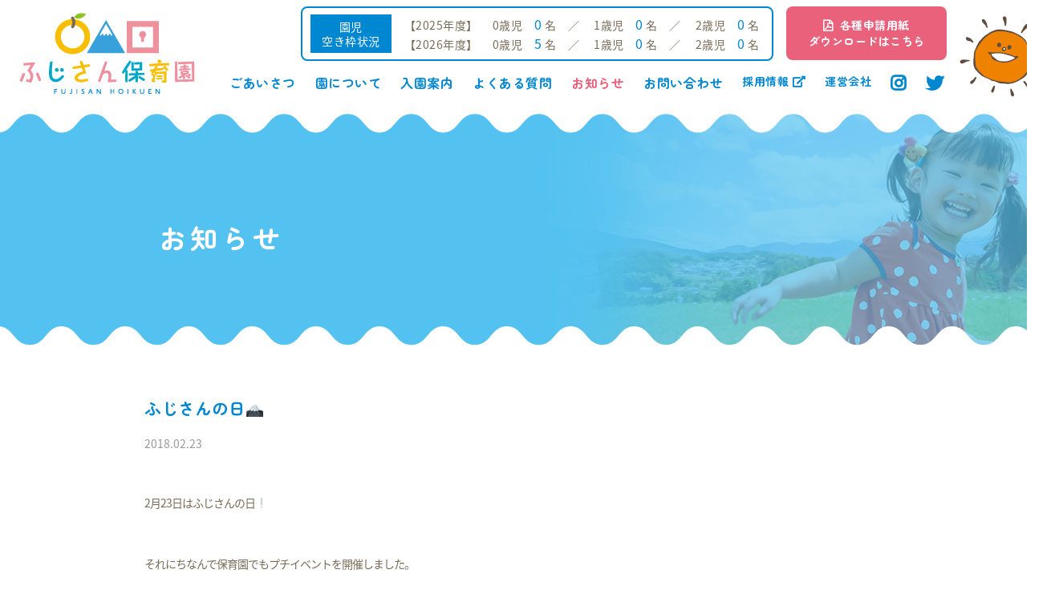

--- FILE ---
content_type: text/html; charset=UTF-8
request_url: https://www.fujisan-hoiku.com/news/%E3%81%B5%E3%81%98%E3%81%95%E3%82%93%E3%81%AE%E6%97%A5%F0%9F%97%BB/
body_size: 6242
content:
<!DOCTYPE html>
<html lang="ja">
<head>
	<meta charset="UTF-8">
    <meta content="width=1320" name="viewport">
    <meta content="IE=edge" http-equiv="X-UA-Compatible">
    
    <!-- ページタイトル --> 
    <title>ふじさんの日&#x1f5fb; | ふじさん保育園｜富士宮市の企業主導型保育園</title>
    
	<!--Webサイトの情報設定-->
    <meta content="保育園,託児所,富士宮市,富士市,企業主導型保育園,仕事" name="keywords">
	<meta content="富士宮市にある企業主導型保育園のふじさん保育園です。お仕事探しからお子さまの入園まで一貫してサポートいたします！" name="description">
    <meta content="ふじさん保育園" name="author">
    
    <!--Facebook OGP最適化-->
    <meta content="ふじさん保育園｜富士宮市の企業主導型保育園" property="og:title">
    <meta content="富士宮市にある企業主導型保育園のふじさん保育園です。お仕事探しからお子さまの入園まで一貫してサポートいたします！" property="og:description">
    <meta content="https://www.fujisan-hoiku.com" property="og:url">
    <meta content="https://www.fujisan-hoiku.com/wp/wp-content/themes/fujisanhoikuen/apple-touch-icon.png" property="og:image" >
    
    <!--アイコン設定-->
    <link href="https://www.fujisan-hoiku.com/wp/wp-content/themes/fujisanhoikuen/favicon.png" rel="icon" type="image/png">
  	<link href="https://www.fujisan-hoiku.com/wp/wp-content/themes/fujisanhoikuen/favicon.ico" rel="shortcut icon">
  	<link href="https://www.fujisan-hoiku.com/wp/wp-content/themes/fujisanhoikuen/apple-touch-icon.png" rel="apple-touch-icon">
           
    <!--スタイルシート設定-->
    <link href="https://www.fujisan-hoiku.com/wp/wp-content/themes/fujisanhoikuen/css/layout.css" rel="stylesheet">
    <link href="https://www.fujisan-hoiku.com/wp/wp-content/themes/fujisanhoikuen/css/style.css" rel="stylesheet">
    <link href="https://www.fujisan-hoiku.com/wp/wp-content/themes/fujisanhoikuen/css/lightbox.css" rel="stylesheet">
    <link href="https://www.fujisan-hoiku.com/wp/wp-content/themes/fujisanhoikuen/css/slick.css" rel="stylesheet">
    
    <!--Font Awesome-->
    <link href="https://use.fontawesome.com/releases/v5.10.2/css/all.css" rel="stylesheet">
	
    <!--IEバグ対策-->       
    <!--[if IE]> 
        <script src="http://html5shiv.googlecode.com/svn/trunk/html5.js"></script>        
        <![endif]-->
    <!--[if lt IE 9]> 
        <script src="http://css3-mediaqueries-js.googlecode.com/svn/trunk/css3-mediaqueries.js"></script> 
        <![endif]-->
    
    
    <!-- Global site tag (gtag.js) - Google Analytics -->
<script async src="https://www.googletagmanager.com/gtag/js?id=G-TNPB0LN6CH"></script>
<script>
  window.dataLayer = window.dataLayer || [];
  function gtag(){dataLayer.push(arguments);}
  gtag('js', new Date());

  gtag('config', 'G-TNPB0LN6CH');
</script>
    

    
	<!--Lightbox-->
	<script>
		lightbox.option({
　　　　		'wrapAround': true,
　　　　		'alwaysShowNavOnTouchDevices': true
		})
	</script>
	
	
    <link rel='dns-prefetch' href='//s.w.org' />
		<script type="text/javascript">
			window._wpemojiSettings = {"baseUrl":"https:\/\/s.w.org\/images\/core\/emoji\/11\/72x72\/","ext":".png","svgUrl":"https:\/\/s.w.org\/images\/core\/emoji\/11\/svg\/","svgExt":".svg","source":{"concatemoji":"https:\/\/www.fujisan-hoiku.com\/wp\/wp-includes\/js\/wp-emoji-release.min.js?ver=4.9.28"}};
			!function(e,a,t){var n,r,o,i=a.createElement("canvas"),p=i.getContext&&i.getContext("2d");function s(e,t){var a=String.fromCharCode;p.clearRect(0,0,i.width,i.height),p.fillText(a.apply(this,e),0,0);e=i.toDataURL();return p.clearRect(0,0,i.width,i.height),p.fillText(a.apply(this,t),0,0),e===i.toDataURL()}function c(e){var t=a.createElement("script");t.src=e,t.defer=t.type="text/javascript",a.getElementsByTagName("head")[0].appendChild(t)}for(o=Array("flag","emoji"),t.supports={everything:!0,everythingExceptFlag:!0},r=0;r<o.length;r++)t.supports[o[r]]=function(e){if(!p||!p.fillText)return!1;switch(p.textBaseline="top",p.font="600 32px Arial",e){case"flag":return s([55356,56826,55356,56819],[55356,56826,8203,55356,56819])?!1:!s([55356,57332,56128,56423,56128,56418,56128,56421,56128,56430,56128,56423,56128,56447],[55356,57332,8203,56128,56423,8203,56128,56418,8203,56128,56421,8203,56128,56430,8203,56128,56423,8203,56128,56447]);case"emoji":return!s([55358,56760,9792,65039],[55358,56760,8203,9792,65039])}return!1}(o[r]),t.supports.everything=t.supports.everything&&t.supports[o[r]],"flag"!==o[r]&&(t.supports.everythingExceptFlag=t.supports.everythingExceptFlag&&t.supports[o[r]]);t.supports.everythingExceptFlag=t.supports.everythingExceptFlag&&!t.supports.flag,t.DOMReady=!1,t.readyCallback=function(){t.DOMReady=!0},t.supports.everything||(n=function(){t.readyCallback()},a.addEventListener?(a.addEventListener("DOMContentLoaded",n,!1),e.addEventListener("load",n,!1)):(e.attachEvent("onload",n),a.attachEvent("onreadystatechange",function(){"complete"===a.readyState&&t.readyCallback()})),(n=t.source||{}).concatemoji?c(n.concatemoji):n.wpemoji&&n.twemoji&&(c(n.twemoji),c(n.wpemoji)))}(window,document,window._wpemojiSettings);
		</script>
		<style type="text/css">
img.wp-smiley,
img.emoji {
	display: inline !important;
	border: none !important;
	box-shadow: none !important;
	height: 1em !important;
	width: 1em !important;
	margin: 0 .07em !important;
	vertical-align: -0.1em !important;
	background: none !important;
	padding: 0 !important;
}
</style>
<link rel='stylesheet' id='sbi_styles-css'  href='https://www.fujisan-hoiku.com/wp/wp-content/plugins/instagram-feed/css/sbi-styles.min.css?ver=6.6.1' type='text/css' media='all' />
<link rel='stylesheet' id='wpfront-scroll-top-css'  href='https://www.fujisan-hoiku.com/wp/wp-content/plugins/wpfront-scroll-top/css/wpfront-scroll-top.min.css?ver=2.0.2' type='text/css' media='all' />
<script type='text/javascript' src='https://www.fujisan-hoiku.com/wp/wp-includes/js/jquery/jquery.js?ver=1.12.4'></script>
<script type='text/javascript' src='https://www.fujisan-hoiku.com/wp/wp-includes/js/jquery/jquery-migrate.min.js?ver=1.4.1'></script>
<link rel='https://api.w.org/' href='https://www.fujisan-hoiku.com/wp-json/' />
<link rel="EditURI" type="application/rsd+xml" title="RSD" href="https://www.fujisan-hoiku.com/wp/xmlrpc.php?rsd" />
<link rel="wlwmanifest" type="application/wlwmanifest+xml" href="https://www.fujisan-hoiku.com/wp/wp-includes/wlwmanifest.xml" /> 
<link rel='prev' title='ハッピーバレンタイン' href='https://www.fujisan-hoiku.com/news/%e3%83%90%e3%83%ac%e3%83%b3%e3%82%bf%e3%82%a4%e3%83%b3%e3%83%81%e3%83%a7%e3%82%b3%e4%bd%9c%e3%82%8a/' />
<link rel='next' title='ひなまつり&#x1f38e;' href='https://www.fujisan-hoiku.com/news/%e3%81%b2%e3%81%aa%e3%81%be%e3%81%a4%e3%82%8a%f0%9f%8e%8e/' />
<meta name="generator" content="WordPress 4.9.28" />
<link rel="canonical" href="https://www.fujisan-hoiku.com/news/%e3%81%b5%e3%81%98%e3%81%95%e3%82%93%e3%81%ae%e6%97%a5%f0%9f%97%bb/" />
<link rel='shortlink' href='https://www.fujisan-hoiku.com/?p=74' />
<link rel="alternate" type="application/json+oembed" href="https://www.fujisan-hoiku.com/wp-json/oembed/1.0/embed?url=https%3A%2F%2Fwww.fujisan-hoiku.com%2Fnews%2F%25e3%2581%25b5%25e3%2581%2598%25e3%2581%2595%25e3%2582%2593%25e3%2581%25ae%25e6%2597%25a5%25f0%259f%2597%25bb%2F" />
<link rel="alternate" type="text/xml+oembed" href="https://www.fujisan-hoiku.com/wp-json/oembed/1.0/embed?url=https%3A%2F%2Fwww.fujisan-hoiku.com%2Fnews%2F%25e3%2581%25b5%25e3%2581%2598%25e3%2581%2595%25e3%2582%2593%25e3%2581%25ae%25e6%2597%25a5%25f0%259f%2597%25bb%2F&#038;format=xml" />
		<style type="text/css">.recentcomments a{display:inline !important;padding:0 !important;margin:0 !important;}</style>
		  
	
</head>
<body itemschope="itemscope" itemtype="http://schema.org/WebPage">
<!-- BEGIN[GLOBAL HEADER] -->
<header id="global_header" class="global_header clearfix" role="banner" itemscope="itemscope" itemtype="http://schema.org/WPHeader">
	
	<h1><a href="index.html">ふじさん保育園</a></h1>
	<!-- BEGIN[GLOBAL NAV] -->
	<nav id="global_nav" class="global_nav" role="navigation" itemscope="itemscope" itemtype="http://scheme.org/SiteNavigationElement">
		<div class="clearfix">
            <div class="empty">
                <div class="left">
                    <p class="empty_midashi">園児<br>空き枠状況</p>
                </div>
                <div class="left">
                    <p>【2025年度】　
                        0歳児　<span>0</span> 名　／　
                        1歳児　<span>0</span> 名　／　
                        2歳児　<span>0</span> 名</p>

                    <p>【2026年度】　
                        0歳児　<span>5</span> 名　／　
                        1歳児　<span>0</span> 名　／　
                        2歳児　<span>0</span> 名</p>
                </div>
            </div>

            <div class="btn_top_pdf">
                <a href="https://www.fujisan-hoiku.com/pdf_dl/">各種申請用紙<br>ダウンロードはこちら</a>
            </div>
		</div>
        
		<ul class="clearfix">
			<li><a class="" href="https://www.fujisan-hoiku.com/greeting/">ごあいさつ</a></li>
			<li><a class="" href="https://www.fujisan-hoiku.com/about/">園について</a></li>
			<li><a class="" href="https://www.fujisan-hoiku.com/guide/">入園案内</a></li>
			<li><a class="" href="https://www.fujisan-hoiku.com/question/">よくある質問</a></li>
			<li><a class="active" href="https://www.fujisan-hoiku.com/news/">お知らせ</a></li>
			<li><a class="" href="https://www.fujisan-hoiku.com/contact/">お問い合わせ</a></li>
			<li class="small"><a href="https://job-gear.net/fujisanhoiku/" target="_blank">採用情報 <i class="fas fa-external-link-alt"></i></a></li>
			<li class="small"><a href="https://www.fujisan-hoiku.com/about/#operating">運営会社</a></li>
            <li class="sns_icon"><a href="https://www.instagram.com/fujisan_hoikuen/" target="_blank"><i class="fab fa-instagram"></i></a></li>
            <li class="sns_icon"><a href="https://twitter.com/fujisan_hoiku" target="_blank"><i class="fab fa-twitter"></i></a></li>
			<!--<li><a href="https://www.facebook.com/1504275389622029/" target="_blank"><span class="fb"><img src="https://www.fujisan-hoiku.com/wp/wp-content/themes/fujisanhoikuen/images/common/btn_fb.png" alt="公式Facebook"></span></a></li>-->
			<li><span class="sun"><img src="https://www.fujisan-hoiku.com/wp/wp-content/themes/fujisanhoikuen/images/common/img_sun.png" alt=""></span></li>
		</ul>
	</nav>
	<!-- END[GLOBAL NAV] -->
</header>
<!-- END[GLOBAL HEADER] -->	
	
<section class="content_mainimg">
			<h1>お知らせ</h1>
		<img src="https://www.fujisan-hoiku.com/wp/wp-content/themes/fujisanhoikuen/images/news/news_mainimg.png" alt="お知らせ">
	</section>	
	

<!--++++++++++++++++++++++++++++++++++++

 Contents start from here 
 
++++++++++++++++++++++++++++++++++++++-->


<main id="main_content" class="main_content" role="main" itemprop="mainContentOfPage" itemscope="itemscope" itemtype="http://schema.org/Blog">
	<section class="news_box clearfix">
		<div class="inner">
			  
			<h2 class="h2_news">ふじさんの日&#x1f5fb;</h2>
			<h3><time datetime="2018-02-23">2018.02.23</time></h3>
			<p>
				<p>2月23日はふじさんの日&#x2755;</p>
<p>それにちなんで保育園でもプチイベントを開催しました。</p>
<p>みんなが大好きな手遊びをして、「富士の山」を歌ったあとは、</p>
<p><img class="alignnone size-medium wp-image-75" src="https://www.fujisan-hoiku.com/wp/wp-content/uploads/2018/02/IMG_1954-400x267.jpg" alt="" width="400" height="267" srcset="https://www.fujisan-hoiku.com/wp/wp-content/uploads/2018/02/IMG_1954-400x267.jpg 400w, https://www.fujisan-hoiku.com/wp/wp-content/uploads/2018/02/IMG_1954-768x512.jpg 768w, https://www.fujisan-hoiku.com/wp/wp-content/uploads/2018/02/IMG_1954-960x640.jpg 960w, https://www.fujisan-hoiku.com/wp/wp-content/uploads/2018/02/IMG_1954-600x400.jpg 600w" sizes="(max-width: 400px) 100vw, 400px" /><img class="alignnone size-medium wp-image-76" src="https://www.fujisan-hoiku.com/wp/wp-content/uploads/2018/02/IMG_1975-400x267.jpg" alt="" width="400" height="267" srcset="https://www.fujisan-hoiku.com/wp/wp-content/uploads/2018/02/IMG_1975-400x267.jpg 400w, https://www.fujisan-hoiku.com/wp/wp-content/uploads/2018/02/IMG_1975-768x512.jpg 768w, https://www.fujisan-hoiku.com/wp/wp-content/uploads/2018/02/IMG_1975-960x640.jpg 960w, https://www.fujisan-hoiku.com/wp/wp-content/uploads/2018/02/IMG_1975-600x400.jpg 600w" sizes="(max-width: 400px) 100vw, 400px" /></p>
<p>ふじさん保育園のパンフレットに記載されている物語を先生お手製の紙芝居&#x1f440;</p>
<p>とーっても楽しかったね&#x1f3b6;</p>
<p><img class="alignnone size-medium wp-image-78" src="https://www.fujisan-hoiku.com/wp/wp-content/uploads/2018/02/IMG_1986-400x267.jpg" alt="" width="400" height="267" srcset="https://www.fujisan-hoiku.com/wp/wp-content/uploads/2018/02/IMG_1986-400x267.jpg 400w, https://www.fujisan-hoiku.com/wp/wp-content/uploads/2018/02/IMG_1986-768x512.jpg 768w, https://www.fujisan-hoiku.com/wp/wp-content/uploads/2018/02/IMG_1986-960x640.jpg 960w, https://www.fujisan-hoiku.com/wp/wp-content/uploads/2018/02/IMG_1986-600x400.jpg 600w" sizes="(max-width: 400px) 100vw, 400px" /></p>
<p>最後はみんなが頑張ってペタペタして作ったふじさん保育園の旗と記念撮影。</p>
<p>自分の手がどれか分かるかな&#x2753;</p>
<p><img class="alignnone size-medium wp-image-77" src="https://www.fujisan-hoiku.com/wp/wp-content/uploads/2018/02/IMG_2049-400x267.jpg" alt="" width="400" height="267" srcset="https://www.fujisan-hoiku.com/wp/wp-content/uploads/2018/02/IMG_2049-400x267.jpg 400w, https://www.fujisan-hoiku.com/wp/wp-content/uploads/2018/02/IMG_2049-768x512.jpg 768w, https://www.fujisan-hoiku.com/wp/wp-content/uploads/2018/02/IMG_2049-960x640.jpg 960w, https://www.fujisan-hoiku.com/wp/wp-content/uploads/2018/02/IMG_2049-600x400.jpg 600w" sizes="(max-width: 400px) 100vw, 400px" /></p>
<p>素敵な素敵な思い出になりました&#x1f5fb;</p>
<p>&nbsp;</p>
			</p>
						<a href="https://www.fujisan-hoiku.com/news/"><i class="fa fa-undo" aria-hidden="true"></i> お知らせ一覧へ戻る</a>
		</div>
	</section>
</main>



<!-- BEGIN[GLOBAL FOOTER] -->
<footer id="global_footer" class="global_footer" role="contentinfo">
	<div class="footer_inner">
		<p class="footer_logo"><a href="https://www.fujisan-hoiku.com/">ふじさん保育園</a></p>
		<div class="footer_link">企業主導型保育園　ふじさん保育園　〒418-0051  静岡県富士宮市淀師1117-6
			<ul class="footer_btn clearfix">
				<li><a href="tel:0544223215"><img src="https://www.fujisan-hoiku.com/wp/wp-content/themes/fujisanhoikuen/images/common/img_tel.png" alt="0544-22-3215"></a></li>
				<li><img src="https://www.fujisan-hoiku.com/wp/wp-content/themes/fujisanhoikuen/images/common/img_fax.png" alt="0544-22-3776"></li>
			</ul>
		</div>
		
		<div class="clearfix sitemap_box">               
			<div class="clearfix left">
				<dl class="sitemap">
					<dt>
						<a href="https://www.fujisan-hoiku.com/greeting/">ごあいさつ</a>
					</dt>
					<dd><a href="https://www.fujisan-hoiku.com/greeting/">園長あいさつ</a></dd>
					<dd><a href="https://www.fujisan-hoiku.com/greeting/#idea">保育理念</a></dd>
					<dd><a href="https://www.fujisan-hoiku.com/greeting/#day_care">ふじさん保育園の保育</a></dd>
					<dd><a href="https://www.fujisan-hoiku.com/greeting/#secret">〇△□の秘密</a></dd>
				</dl>     
				<dl class="sitemap">
					<dt>
						<a href="https://www.fujisan-hoiku.com/about/">園について</a>
					</dt>
					<dd><a href="https://www.fujisan-hoiku.com/about/">園の概要</a></dd>
					<dd><a href="https://www.fujisan-hoiku.com/about/#access">保育園へのアクセス</a></dd>
					<dd><a href="https://www.fujisan-hoiku.com/about/#inside_the_garden">園内のご紹介</a></dd>
				</dl>
				<dl class="sitemap">
					<dt>
						<a href="https://www.fujisan-hoiku.com/guide/">入園案内</a>
					</dt>
					<dd><a href="https://www.fujisan-hoiku.com/guide/">基本情報</a></dd>
					<dd><a href="https://www.fujisan-hoiku.com/guide/#price_s">利用料金</a></dd>
					<dd><a href="https://www.fujisan-hoiku.com/guide/#dairy_schedule">1日の流れ</a></dd>
				</dl>
				<dl class="sitemap">
					<dt>
						<a href="https://www.fujisan-hoiku.com/question/">よくある質問</a>
					</dt>
					<dd><a href="https://www.fujisan-hoiku.com/question/">企業主導型保育とは</a></dd>
				</dl>
			</div>
			<ul class="sitemap_list">
				<li><a href="https://www.fujisan-hoiku.com/news/">お知らせ</a></li>
				<li><a href="https://www.fujisan-hoiku.com/contact/">お問い合わせ</a></li>
                <li><a href="https://www.instagram.com/fujisan_hoikuen/" target="_blank">公式Instagram</a></li>
                <li><a href="https://twitter.com/fujisan_hoiku" target="_blank">公式Twitter</a></li>
            </ul>
        </div>
		
        <p class="btn_pdf"><a href="https://www.fujisan-hoiku.com/pdf_dl/">各種申請用紙ダウンロードはこちら</a></p>
        
		<div class="company_border">
			<div class="company_box">
				<p class="company_logo"><a href="http://www.s-a-jinzai.net/" target="_blank">株式会社S&amp;A</a></p>
				<p class="company_text"><a href="http://www.s-a-jinzai.net/" target="_blank">ライフスタイルが変わってもベストパートナーであり続けたい。 株式会社S&amp;A <i class="fas fa-external-link-alt"></i></a><br>
				<span>〒418-0006 静岡県富士宮市外神9-6 TEL.0544-58-8860 / FAX.0544-58-8861</span></p>
			</div>
		</div>
	</div>
	<p class="copyright"><i class="fa fa-copyright" aria-hidden="true"></i> 2017 FUJISAN HOIKUEN.</p>
</footer>
<!-- END[GLOBAL FOOTER] -->

<!-- BEGIN[JAVASCRIPT] -->
<script src="https://www.fujisan-hoiku.com/wp/wp-content/themes/fujisanhoikuen/js/rem.min.js"></script>
<script src="https://www.fujisan-hoiku.com/wp/wp-content/themes/fujisanhoikuen/js/jquery.smoothScroll.js"></script>
<script src="https://www.fujisan-hoiku.com/wp/wp-content/themes/fujisanhoikuen/js/jquery.matchHeight-min.js"></script>
<script src="https://www.fujisan-hoiku.com/wp/wp-content/themes/fujisanhoikuen/js/lightbox.js"></script>
<script src="https://www.fujisan-hoiku.com/wp/wp-content/themes/fujisanhoikuen/js/slick.min.js"></script>
<script>
	jQuery(function($) {
  		$('.slider').slick({
    		autoplay: true,
			arrows: false,
			fade:true,
			speed:4000,
			autoplaySpeed:2000,
  		});
	});
</script>
<script>
	//要素の高さを自動揃え
	jQuery(function($) {
		$('.matchheight').matchHeight();
	});	
</script>
<!-- END[JAVASCRIPT] -->




    <div id="wpfront-scroll-top-container">
        <img src="https://www.fujisan-hoiku.com/wp/wp-content/uploads/2017/12/btn_pagetop.png" alt="PAGE TOP" />    </div>
    <script type="text/javascript">function wpfront_scroll_top_init() {if(typeof wpfront_scroll_top == "function" && typeof jQuery !== "undefined") {wpfront_scroll_top({"scroll_offset":100,"button_width":68,"button_height":60,"button_opacity":0.8,"button_fade_duration":200,"scroll_duration":400,"location":1,"marginX":10,"marginY":50,"hide_iframe":false,"auto_hide":"on","auto_hide_after":2,"button_action":"top","button_action_element_selector":"","button_action_container_selector":"html, body","button_action_element_offset":0});} else {setTimeout(wpfront_scroll_top_init, 100);}}wpfront_scroll_top_init();</script><!-- Instagram Feed JS -->
<script type="text/javascript">
var sbiajaxurl = "https://www.fujisan-hoiku.com/wp/wp-admin/admin-ajax.php";
</script>
<script type='text/javascript' src='https://www.fujisan-hoiku.com/wp/wp-content/plugins/wpfront-scroll-top/js/wpfront-scroll-top.min.js?ver=2.0.2'></script>
<script type='text/javascript' src='https://www.fujisan-hoiku.com/wp/wp-includes/js/wp-embed.min.js?ver=4.9.28'></script>
</body>
</html>


--- FILE ---
content_type: text/css
request_url: https://www.fujisan-hoiku.com/wp/wp-content/themes/fujisanhoikuen/css/style.css
body_size: 6987
content:
@charset "UTF-8";
/*
*
* Copyright (c) 2016, AD Line Inc. All rights reserved.
* Data : 2016.04.20
*
*/
/* Googleフォント　Noto Sans,Robot,Open Sans */
@import url(https://fonts.googleapis.com/earlyaccess/notosansjapanese.css);
@import url(https://fonts.googleapis.com/css?family=Roboto:400,100,100italic,300,300italic,400italic,500,500italic,700italic,700,900);
@import url(https://fonts.googleapis.com/css?family=Open+Sans:400,300,300italic,400italic,600,600italic,700,700italic,800);
@import url(https://fonts.googleapis.com/css2?family=Zen+Maru+Gothic:wght@500;700&display=swap);
/* アイコンフォント　Google Material,Font Awesome */
@import url(https://fonts.googleapis.com/icon?family=Material+Icons);
@import url(https://maxcdn.bootstrapcdn.com/font-awesome/4.7.0/css/font-awesome.min.css);
/*****************************************************

 SCSS用
 
*****************************************************/
/*****************************************************

 Common - Layout
 
*****************************************************/
html {
  font-size: 10px;
  overflow: auto;
}

body {
  position: relative;
  width: auto;
  height: auto;
  background: #FFF;
  z-index: 0;
  min-width: 1320px;
  color: #7A6A56;
  font-size: 1.4rem;
  font-family: 'Noto Sans Japanese',"游ゴシック", YuGothic, "ヒラギノ角ゴ Pro W3", "Hiragino Kaku Gothic Pro", "メイリオ", Meiryo, "ＭＳ Ｐゴシック", "MS PGothic", sans-serif;
  font-weight: normal;
  line-height: 1.65;
  letter-spacing: 0.5px;
  overflow: hidden;
}

.inner {
  width: 960px;
  margin: 0 auto;
  position: relative;
}

.main_content {
  position: relative;
  width: 100%;
  height: auto;
  padding: 0 0;
}

.content_mainimg_top {
  position: relative;
  width: 100%;
  height: auto;
  min-height: 590px;
  background: url(../images/home/main_img_top.png) center center/cover no-repeat;
}

.slide_mainimg_top {
  position: relative;
  max-width: 100%;
  margin: 0 auto;
  min-height: 590px;
}

.slide_box {
  width: 100vw;
}

.slide_img1 {
  position: relative;
  width: 100%;
  height: auto;
  min-height: 590px;
  background: url(../images/home/main_img_top1.png) center center/cover no-repeat;
}

.slide_img2 {
  position: relative;
  width: 100%;
  height: auto;
  min-height: 590px;
  background: url(../images/home/main_img_top2.png) center center/cover no-repeat;
}

.slide_img3 {
  position: relative;
  width: 100%;
  height: auto;
  min-height: 590px;
  background: url(../images/home/main_img_top3.png) center center/cover no-repeat;
}

.slide_img4 {
  position: relative;
  width: 100%;
  height: auto;
  min-height: 590px;
  background: url(../images/home/main_img_top4.png) center center/cover no-repeat;
}

.book {
  position: absolute;
  top: 240px;
  right: -170px;
  cursor: pointer;
  z-index: 100;
}

.content_mainimg {
  position: relative;
  width: 100%;
  height: 317px;
}
.content_mainimg h1 {
  position: absolute;
  color: #fff;
  top: 150px;
  left: 15%;
  z-index: 1;
  font-size: 3.4rem;
  font-family: "Zen Maru Gothic", serif;
  font-weight: 700;
  letter-spacing: 0.5rem;
}
.content_mainimg img {
  position: absolute;
  right: 0;
  bottom: 0;
}

/*****************************************************

 Common - Parts
 
*****************************************************/
/*　リンク
----------------------------------------------------*/
a {
  color: #0087D1;
  text-decoration: none;
  -webkit-transition: 0.3s;
  -moz-transition: 0.3s;
  -ms-transition: 0.3s;
  -o-transition: 0.3s;
  transition: 0.3s;
}
a:hover {
  opacity: 0.7;
}

/*　テーブル
----------------------------------------------------*/
/*　リスト
----------------------------------------------------*/
/* ページトップ
----------------------------------------------------*/
/* トピックパス
----------------------------------------------------*/
/* フォントカラー
----------------------------------------------------*/
.f_blue {
  color: #0087D1;
}

.f_pink {
  color: #EA617C;
}

.f_green {
  color: #8FC31F;
}

.f_orange {
  color: #FF8B00;
}

/* 共通見出し
----------------------------------------------------*/
h2 {
  position: relative;
  display: inline-block;
  width: 100%;
  font-family: "Zen Maru Gothic", serif;
  font-weight: 700;
  font-size: 2.4rem;
  text-align: center;
}
h2 span {
  font-size: 1.4rem;
  display: block;
  margin-top: -8px;
}
h2:before {
  content: '';
  position: absolute;
  bottom: -15px;
  display: inline-block;
  width: 80px;
  height: 5px;
  left: 45.5%;
  border-bottom: 6px dotted #EF909D;
}

/*****************************************************

 Template - Header
 
*****************************************************/
.global_header {
  position: relative;
  width: 100%;
  height: auto;
  min-width: 1008px;
}
.global_header h1 {
  float: left;
  width: 219px;
  height: 103px;
  margin: 16px 0 0 24px;
  text-indent: -9999px;
  overflow: hidden;
}
.global_header h1 a {
  display: block;
  width: 100%;
  height: 100%;
  background: url(../images/common/header_logo.png) no-repeat;
  background-size: contain;
}

.global_nav {
  position: absolute;
  top: 0;
  right: 0;
  width: auto;
  height: 100%;
}
.global_nav ul {
  width: auto;
  height: auto;
  margin-top: 14px;
  margin-right: 120px;
  float: right;
}
.global_nav ul li {
  float: left;
  width: auto;
  height: auto;
  text-align: center;
  vertical-align: bottom;
  font-weight: 500;
  padding-left: 24px;
}
.global_nav ul li.small a {
  font-size: 1.4rem;
}
.global_nav ul li.sns_icon a {
  font-size: 2.2rem;
  line-height: 1.1;
}
.global_nav ul li span.sun {
  position: absolute;
  width: auto;
  height: auto;
  right: 0;
  margin-top: -70px;
  margin-right: 14px;
}
.global_nav ul li a {
  color: #0087D1;
  font-size: 1.6rem;
  font-family: "Zen Maru Gothic", serif;
  font-weight: 700;
  -webkit-transition: 0.3s;
  -moz-transition: 0.3s;
  -ms-transition: 0.3s;
  -o-transition: 0.3s;
  transition: 0.3s;
}
.global_nav ul li a:hover {
  opacity: 1;
  color: #EA617C;
}
.global_nav ul li a.active {
  color: #EA617C;
}
.global_nav ul li span.fb {
  display: block;
  margin-top: -10px;
  -webkit-transition: 0.3s;
  -moz-transition: 0.3s;
  -ms-transition: 0.3s;
  -o-transition: 0.3s;
  transition: 0.3s;
}
.global_nav ul li span.fb:hover {
  opacity: 0.7;
}

/*****************************************************

 Template - Footer
 
*****************************************************/
.global_footer {
  position: relative;
  width: 100%;
  height: auto;
  padding: 56px 0 32px 0;
  background-image: url(../images/common/bk_fujisan.png);
}
.global_footer .footer_inner {
  box-sizing: border-box;
  width: 960px;
  margin: 0 auto;
  position: relative;
  background-color: #fff;
  padding: 40px 48px;
}
.global_footer .footer_logo {
  float: left;
  width: 171px;
  height: 80px;
  margin: 0 60px 0 24px;
  text-indent: -9999px;
  overflow: hidden;
}
.global_footer .footer_logo a {
  display: block;
  width: 100%;
  height: 100%;
  background: url(../images/common/footer_logo.png) no-repeat;
  background-color: #fff;
  background-size: contain;
}
.global_footer .footer_link {
  width: 100%;
  height: auto;
}

.footer_btn {
  width: 100%;
  height: auto;
}
.footer_btn li {
  box-sizing: border-box;
  float: left;
  width: auto;
  height: auto;
  margin-left: 3%;
  margin-top: 8px;
}

.sitemap_box {
  box-sizing: border-box;
  width: 100%;
  margin-top: 24px;
}
.sitemap_box a {
  color: #7A6A56;
  text-decoration: none;
}
.sitemap_box a:hover {
  color: #0087D1;
}
.sitemap_box .sitemap_list li {
  box-sizing: border-box;
  float: left;
  width: 140px;
  margin-bottom: 2px;
  padding-bottom: 3px;
  border-bottom: 1px solid #FFCFD7;
  margin-left: 40px;
}
.sitemap_box .sitemap_list li::before {
  font-family: FontAwesome;
  content: "";
  margin-right: 4px;
  font-weight: normal;
}
.sitemap_box .sitemap {
  box-sizing: border-box;
  float: left;
  margin-left: 40px;
}
.sitemap_box .sitemap:nth-child(4n+1) {
  margin-left: 0;
}
.sitemap_box .sitemap dt {
  width: 140px;
  border-bottom: 1px solid #FFCFD7;
  margin-bottom: 2px;
  padding-bottom: 3px;
}
.sitemap_box .sitemap dt::before {
  font-family: FontAwesome;
  content: "";
  margin-right: 4px;
  font-weight: normal;
}
.sitemap_box .sitemap dd {
  display: list-item;
  list-style-type: none;
  padding: 2px 0;
  font-size: 1.2rem;
}
.sitemap_box .sitemap dd::before {
  font-family: FontAwesome;
  content: "";
  margin-right: 4px;
  font-weight: normal;
}

.company_border {
  margin-top: 32px;
  width: 100%;
  border-top: dotted 4px #EF909D;
  padding-top: 16px;
}
.company_border .company_box {
  margin: 0 auto;
  width: 72%;
}
.company_border .company_logo {
  float: left;
  width: 57px;
  height: 53px;
  margin: -6px 24px 0 0px;
  text-indent: -9999px;
  overflow: hidden;
}
.company_border .company_logo a {
  display: block;
  width: 100%;
  height: 100%;
  background: url(../images/common/icon_sa.png) no-repeat;
  background-color: #fff;
  background-size: contain;
}
.company_border .company_text {
  width: 100%;
  height: auto;
  margin-top: 10px;
}
.company_border .company_text span {
  font-size: 1.2rem;
}

.copyright {
  text-align: center;
  font-size: 1.2rem;
  margin-top: 32px;
}

.btn_pdf {
  width: 280px;
  height: auto;
  margin: 16px auto 0;
  text-align: center;
  line-height: 1;
}
.btn_pdf a {
  display: block;
  width: 100%;
  height: auto;
  padding: 18px 0;
  background: #EA617C;
  font-family: "Zen Maru Gothic", serif;
  font-weight: 700;
  font-size: 1.4rem;
  color: #fff;
  -webkit-border-radius: 8px;
  -moz-border-radius: 8px;
  -ms-border-radius: 8px;
  -o-border-radius: 8px;
  border-radius: 8px;
}
.btn_pdf a::before {
  font-family: FontAwesome;
  content: "";
  margin-right: 8px;
}

.empty {
  float: left;
  width: auto;
  height: auto;
  margin: 8px 16px 0 192px;
  padding: 8px 16px 8px 10px;
  border: solid 2px #0087D1;
  -webkit-border-radius: 8px;
  -moz-border-radius: 8px;
  -ms-border-radius: 8px;
  -o-border-radius: 8px;
  border-radius: 8px;
  font-size: 1.4rem;
  line-height: 1.5;
}
.empty .empty_midashi {
  width: auto;
  height: auto;
  box-sizing: border-box;
  background: #0087D1;
  margin: 0 16px 0 0;
  padding: 6px 14px;
  color: #FFF;
  text-align: center;
  line-height: 1.3;
}
.empty span {
  font-size: 1.6rem;
  color: #0087D1;
}

.btn_top_pdf {
  position: relative;
  float: right;
  width: 200px;
  height: auto;
  margin: 8px auto 0;
  padding: 0 140px 0 0px;
  line-height: 1;
  text-align: right;
}
.btn_top_pdf a {
  display: block;
  width: 100%;
  height: auto;
  padding: 14px 0;
  background: #EA617C;
  font-family: "Zen Maru Gothic", serif;
  font-weight: 700;
  font-size: 1.4rem;
  color: #fff;
  text-align: center;
  line-height: 1.4;
  -webkit-border-radius: 8px;
  -moz-border-radius: 8px;
  -ms-border-radius: 8px;
  -o-border-radius: 8px;
  border-radius: 8px;
}
.btn_top_pdf a::before {
  font-family: FontAwesome;
  content: "";
  margin-right: 8px;
}

/*****************************************************

 Page - Home
 
*****************************************************/
/* what_fujisan
----------------------------------------------------*/
.what_fujisan h2 {
  display: block;
  width: 739px;
  height: 193px;
  margin: -50px 0 0 80px;
  text-indent: -9999px;
  overflow: hidden;
  background: url(../images/home/title_img_01.png) no-repeat;
  background-size: contain;
}
.what_fujisan h3 {
  font-size: 2.2rem;
  font-family: "Zen Maru Gothic", serif;
  font-weight: 700;
}
.what_fujisan h3 img {
  vertical-align: middle;
  margin-right: 8px;
}
.what_fujisan .col2 {
  box-sizing: border-box;
  position: relative;
  float: left;
  width: 47%;
  height: auto;
  margin: 4% 0 0 3%;
}
.what_fujisan .col2:nth-child(2n) {
  margin-left: 0;
}
.what_fujisan .col2 p {
  margin-left: 50px;
}
.what_fujisan .col2 .bk_01 {
  background: url(../images/home/bk_img_01.png) no-repeat right bottom;
}
.what_fujisan .col2 .bk_02 {
  background: url(../images/home/bk_img_02.png) no-repeat right bottom;
}
.what_fujisan .col2 .bk_03 {
  background: url(../images/home/bk_img_03.png) no-repeat right bottom;
}
.what_fujisan .col2 .bk_04 {
  background: url(../images/home/bk_img_04.png) no-repeat right bottom;
}
.what_fujisan .col3 li {
  box-sizing: border-box;
  position: relative;
  float: left;
  width: 31%;
  height: auto;
  margin: 4% 0 0 3%;
}
.what_fujisan .col3 li:first-child {
  margin-left: 0;
}
.what_fujisan .col3 li p {
  margin-top: 16px;
}
.what_fujisan .col3 li.bk_01 {
  background: url(../images/home/bk_img_01.png) no-repeat right bottom;
}
.what_fujisan .col3 li.bk_02 {
  background: url(../images/home/bk_img_02.png) no-repeat right bottom;
}
.what_fujisan .col3 li.bk_03 {
  background: url(../images/home/bk_img_03.png) no-repeat right bottom;
}
.what_fujisan .col3 li.bk_04 {
  background: url(../images/home/bk_img_04.png) no-repeat right bottom;
}

/* news
----------------------------------------------------*/
.news {
  margin-top: 56px;
  padding: 56px 0;
  background-color: #FFE3E8;
}

.news_list {
  margin-top: 56px;
}
.news_list li {
  box-sizing: border-box;
  position: relative;
  float: left;
  width: 304px;
  margin: 16px 0 0 24px;
  padding: 15px;
  background-color: #fff;
}
.news_list li:nth-child(3n+1) {
  margin-left: 0;
}
.news_list li a {
  display: block;
  width: 100%;
  height: auto;
}
.news_list li a img {
  vertical-align: bottom;
  max-width: 100%;
  height: auto;
}
.news_list li .title_area {
  box-sizing: border-box;
  position: relative;
  left: 0;
  bottom: 0;
  width: 100%;
  height: auto;
  padding-top: 16px;
  background: rgba(255, 255, 255, 0.85);
}
.news_list li .title_area time {
  display: block;
  color: #999999;
  line-height: 1;
  font-size: 1.2rem;
}
.news_list li .title_area h3 {
  margin-top: 7px;
  line-height: 1.4;
}

/* fb_banner
----------------------------------------------------*/
.fb_banner {
  padding: 56px 0;
}
.fb_banner .col2 {
  box-sizing: border-box;
  position: relative;
  float: left;
  width: 47%;
  height: auto;
  margin: 0 0 0 5%;
}
.fb_banner .col2:nth-child(2n+1) {
  margin-left: 0;
}

/*　共通ボタン
----------------------------------------------------*/
.btn_archive {
  width: 35%;
  height: auto;
  margin: 48px auto 0;
  text-align: center;
  line-height: 1;
}
.btn_archive a {
  display: block;
  width: 100%;
  height: auto;
  padding: 18px 0;
  background: #EA617C;
  font-family: "Zen Maru Gothic", serif;
  font-weight: 700;
  font-size: 1.8rem;
  color: #fff;
  -webkit-border-radius: 30px;
  -moz-border-radius: 30px;
  -ms-border-radius: 30px;
  -o-border-radius: 30px;
  border-radius: 30px;
}
.btn_archive a::before {
  font-family: FontAwesome;
  content: "";
  margin-right: 8px;
}

.btn_back {
  width: 35%;
  height: auto;
  margin: 48px auto 0;
  text-align: center;
  line-height: 1;
}
.btn_back a {
  display: block;
  width: 100%;
  height: auto;
  padding: 18px 0;
  background: #EA617C;
  font-size: 1.6rem;
  color: #fff;
  -webkit-border-radius: 25px;
  -moz-border-radius: 25px;
  -ms-border-radius: 25px;
  -o-border-radius: 25px;
  border-radius: 25px;
}
.btn_back a::before {
  font-family: FontAwesome;
  content: "";
  margin-right: 8px;
}

/*****************************************************

 Page - greeting
 
*****************************************************/
.greeting_box {
  padding: 56px 0;
}
.greeting_box h3 {
  font-family: "Zen Maru Gothic", serif;
  font-weight: 700;
  font-size: 2.1rem;
  color: #0087D1;
  margin-top: 64px;
}
.greeting_box p {
  letter-spacing: 0;
  margin-top: 16px;
}
.greeting_box p span {
  font-size: 1.8rem;
  text-align: right;
}
.greeting_box .tp_32 {
  margin-top: 32px;
}
.greeting_box .vision {
  border: 6px dotted #EF909D;
  width: 52%;
  padding: 32px;
  margin: 56px auto 0;
  text-align: center;
}
.greeting_box .vision h4 {
  color: #FF8B00;
  font-family: "Zen Maru Gothic", serif;
  font-weight: 700;
  font-size: 2.0rem;
}
.greeting_box .vision p {
  font-family: "Zen Maru Gothic", serif;
  font-weight: 700;
  font-size: 3.0rem;
  line-height: 3.0rem;
}
.greeting_box .vision p span {
  font-size: 2.0rem;
}

/* 教育理念　IDEA
----------------------------------------------------*/
.idea_box {
  padding: 56px 0;
  background: #FFE3E8;
}
.idea_box p {
  font-family: "Zen Maru Gothic", serif;
  font-weight: 700;
  font-size: 2.0rem;
  color: #0087D1;
  text-align: center;
  margin: 64px 0 0;
  letter-spacing: 0;
}
.idea_box img {
  text-align: center;
}

/* ふじさん保育園の保育　DAY CARE
----------------------------------------------------*/
.p_56 {
  padding: 56px;
}

.care_box {
  display: flex;
  justify-content: space-between;
  margin-top: 64px;
}
.care_box li {
  width: 22.8%;
  height: auto;
  position: relative;
}
.care_box li img {
  width: 100%;
  height: auto;
}
.care_box li h3 {
  font-size: 1.8rem;
  width: 220px;
  height: 40px;
  line-height: 40px;
  box-sizing: border-box;
  background: #fff;
  text-align: center;
  margin: 0 auto 0;
}

/* 気になる○△□の秘密とは？
----------------------------------------------------*/
.secret_bg {
  background: url(../images/greeting/secret_bg.jpg) no-repeat;
  background-size: 100% auto;
  padding: 56px 0;
}

.top_secret_bg {
  background: url(../images/greeting/secret_bg.jpg) no-repeat;
  background-size: 100% auto;
  background-color: #ffeeb8;
  background-position: center center;
  padding: 56px 0;
}

.secret_box h3 {
  display: inline;
}
.secret_box dl {
  margin-left: 24px;
}
.secret_box dl dd {
  font-size: 1.8rem;
}
.secret_box dl dt {
  margin-bottom: 32px;
  margin-left: 10px;
}
.secret_box dl dt:nth-last-child(1) {
  margin-bottom: 0;
}

/*****************************************************

 Page - about
 
*****************************************************/
.about_box {
  padding: 56px 0;
}
.about_box h3 {
  font-family: "Zen Maru Gothic", serif;
  font-weight: 700;
  font-size: 2.1rem;
  color: #0087D1;
  margin-top: 64px;
}
.about_box p {
  letter-spacing: 0;
  margin-top: 16px;
}
.about_box p span {
  font-size: 1.8rem;
  text-align: right;
}

.over_box {
  margin-top: 64px;
}
.over_box li {
  width: 456px;
  float: left;
  margin-bottom: 24px;
}
.over_box li h3 {
  background: #54C2F0;
  color: #ffff;
  font-family: "Zen Maru Gothic", serif;
  font-weight: 700;
  font-size: 1.8rem;
  width: 100%;
  height: 40px;
  line-height: 40px;
  box-sizing: border-box;
  border-radius: 4px;
  padding-left: 16px;
}
.over_box li dl {
  width: 100%;
  clear: both;
}
.over_box li dl img {
  pointer-events: none;
  margin-top: -4px;
  width: 456px;
  height: 4px;
}
.over_box li dl dt {
  width: 35%;
  float: left;
  padding-left: 16px;
  box-sizing: border-box;
  margin: 8px 0 0;
  font-weight: bold;
}
.over_box li dl dd {
  width: 65%;
  text-align: left;
  float: right;
  padding-right: 16px;
  box-sizing: border-box;
  margin: 8px 0 0;
}
.over_box li dl dd p {
  margin: 6px 0 24px 0;
  font-size: 1.4rem;
}
.over_box li p {
  font-size: 1.2rem;
  margin: 4px 0 4px 16px;
}
.over_box li:nth-child(even) {
  margin-left: 48px;
}

.over_box2 {
  margin-top: 16px;
}
.over_box2 li {
  width: 456px;
  float: left;
  margin-bottom: 24px;
  border-bottom: dotted 4px #0087d1;
}
.over_box2 li h3 {
  background: #54C2F0;
  color: #ffff;
  font-family: "Zen Maru Gothic", serif;
  font-weight: 700;
  font-size: 1.8rem;
  width: 100%;
  height: 40px;
  line-height: 40px;
  box-sizing: border-box;
  border-radius: 4px;
  padding-left: 16px;
}
.over_box2 li dl {
  width: 100%;
  clear: both;
}
.over_box2 li dl img {
  pointer-events: none;
  margin-top: -4px;
  width: 456px;
  height: 4px;
}
.over_box2 li dl dt {
  width: 35%;
  float: left;
  padding-left: 16px;
  padding-bottom: 10px;
  box-sizing: border-box;
  margin: 8px 0 0;
  font-weight: bold;
}
.over_box2 li dl dd {
  width: 65%;
  text-align: left;
  float: right;
  padding-right: 16px;
  padding-bottom: 10px;
  box-sizing: border-box;
  margin: 8px 0 0;
}
.over_box2 li p {
  font-size: 1.2rem;
  margin: 4px 0 4px 16px;
}
.over_box2 li:nth-child(even) {
  margin-left: 48px;
}

.inside_box {
  padding: 56px 0;
  background: #FFE3E8;
}
.inside_box p {
  text-align: center;
  margin-top: 64px;
}
.inside_box .mtp_81 {
  margin-top: 81px;
}
.inside_box .garden_box {
  display: flex;
  justify-content: space-between;
  margin-bottom: 56px;
}
.inside_box .garden_box li {
  margin-top: 56px;
  width: 283px;
  height: auto;
  position: relative;
}
.inside_box .garden_box li img {
  width: 283px;
  height: 272px;
}
.inside_box .garden_box li h3 {
  position: absolute;
  top: 250px;
  right: 9%;
  font-size: 1.6rem;
  width: 85%;
  height: 40px;
  line-height: 40px;
  box-sizing: border-box;
  background: #fff;
  text-align: center;
  color: #FF8B00;
  margin: 0 auto 0;
}
.inside_box .garden_box li p {
  margin-top: 0px;
  position: absolute;
  top: 296px;
  right: 7%;
  text-align: left;
  width: 86%;
}

.operating_box {
  padding: 56px 0;
}
.operating_box h3 {
  font-family: "Zen Maru Gothic", serif;
  font-weight: 700;
  font-size: 2.1rem;
  color: #0087D1;
  margin-top: 64px;
}
.operating_box p {
  letter-spacing: 0;
  margin-top: 24px;
}
.operating_box p span {
  font-size: 1.8rem;
  text-align: right;
}
.operating_box .s_a_logo {
  margin: 24px auto 0;
  display: flex;
  justify-content: center;
  align-items: center;
}
.operating_box .s_a_logo .about_sanda {
  height: auto;
}
.operating_box .s_a_logo .about_sanda p {
  margin-top: 0;
  font-size: 2.0rem;
}
.operating_box .s_a_logo .about_sanda span.s_for {
  color: #ed1c24;
}
.operating_box .s_a_logo .about_sanda span.a_for {
  color: #2e3092;
}
.operating_box .s_a_logo figure {
  margin-left: 64px;
}
.operating_box .management h3 {
  box-sizing: border-box;
  width: 100%;
  height: 40px;
  margin: 40px 0 0;
  padding: 0 0 0 16px;
  background: #54C2F0;
  border-radius: 4px;
  color: #FFF;
  font-family: "Zen Maru Gothic", serif;
  font-weight: 700;
  font-size: 1.8rem;
  line-height: 40px;
}
.operating_box .management h4 {
  margin: 24px 0 0;
  color: #0087D1;
  font-family: "Zen Maru Gothic", serif;
  font-weight: 700;
  font-size: 1.6rem;
}
.operating_box .management p {
  margin: 0;
}
.operating_box .management span {
  color: #ED1C24;
}
.operating_box .management figure {
  box-sizing: border-box;
  width: 100%;
  height: auto;
  margin: 24px 0;
  padding: 24px 16px;
  background: #EBFBFC;
  border-radius: 20px;
  text-align: center;
}
.operating_box .management ul {
  display: flex;
  position: relative;
  width: 100%;
  height: auto;
  flex-wrap: wrap;
  justify-content: space-between;
}
.operating_box .management ul > li {
  box-sizing: border-box;
  width: 31%;
  height: auto;
  margin: 24px 0 0 0;
  text-align: center;
}
.operating_box .management ul .btn_management {
  width: 100%;
  height: auto;
  margin: 16px auto 0;
  text-align: center;
  line-height: 1;
}
.operating_box .management ul .btn_management a {
  display: block;
  width: 100%;
  height: auto;
  padding: 18px 0;
  background: #A08E7C;
  font-family: "Zen Maru Gothic", serif;
  font-weight: 700;
  font-size: 1.6rem;
  color: #fff;
  -webkit-border-radius: 8px;
  -moz-border-radius: 8px;
  -ms-border-radius: 8px;
  -o-border-radius: 8px;
  border-radius: 8px;
}

/*****************************************************

 Page - guide
 
*****************************************************/
/* 基本情報　INFOMATION
----------------------------------------------------*/
.info_fujisan {
  padding: 56px 0;
}
.info_fujisan h2 {
  position: relative;
  display: inline-block;
  width: 100%;
  font-family: "Zen Maru Gothic", serif;
  font-weight: 700;
  font-size: 2.4rem;
  text-align: center;
}
.info_fujisan h2 span {
  font-size: 1.4rem;
  display: block;
  margin-top: -8px;
}
.info_fujisan h2:before {
  content: '';
  position: absolute;
  bottom: -15px;
  display: inline-block;
  width: 80px;
  height: 5px;
  left: 46%;
  border-bottom: 6px dotted #EF909D;
}
.info_fujisan .mean_fujisan_box {
  background: url(../images/guide/guide_bg.jpg);
  padding: 24px 0;
  width: 100%;
  height: 315px;
  margin-top: 64px;
}
.info_fujisan .mean_fujisan_box li {
  float: left;
  width: 47.5%;
  height: 315px;
}
.info_fujisan .mean_fujisan_box li img {
  position: relative;
  top: -80px;
  left: 16px;
  display: block;
  width: 477px;
  height: 386px;
  pointer-events: none;
}
.info_fujisan .mean_fujisan_box li h3 {
  font-family: "Zen Maru Gothic", serif;
  font-weight: 700;
  font-size: 2.0rem;
  color: #0087D1;
  line-height: 4.0rem;
  font-weight: bold;
}
.info_fujisan .mean_fujisan_box li p {
  line-height: 2.8rem;
  margin-top: 32px;
}
.info_fujisan .mean_fujisan_box li:nth-child(2) {
  margin-left: 48px;
  letter-spacing: 0;
}
.info_fujisan .info_box li {
  width: 456px;
  float: left;
}
.info_fujisan .info_box li h3 {
  background: #54C2F0;
  color: #fff;
  font-family: "Zen Maru Gothic", serif;
  font-weight: 700;
  font-size: 1.8rem;
  width: 100%;
  height: 40px;
  line-height: 40px;
  box-sizing: border-box;
  border-radius: 4px;
  padding-left: 16px;
  margin-top: 40px;
}
.info_fujisan .info_box li dl {
  width: 100%;
  clear: both;
}
.info_fujisan .info_box li dl img {
  pointer-events: none;
  margin-top: -4px;
  width: 456px;
  height: 4px;
}
.info_fujisan .info_box li dl dt {
  width: 56%;
  float: left;
  box-sizing: border-box;
  padding-left: 8px;
  margin: 8px 0 0;
}
.info_fujisan .info_box li dl dd {
  width: 44%;
  text-align: right;
  float: right;
  box-sizing: border-box;
  padding-right: 8px;
  margin: 8px 0 0;
}
.info_fujisan .info_box li p {
  font-size: 1.4rem;
}
.info_fujisan .info_box li span.ft_small {
  font-size: 1.3rem;
}
.info_fujisan .info_box .info_indent {
  padding-left: 1em;
  text-indent: -1em;
  margin: 10px 0 0;
  line-height: 1.5;
}
.info_fujisan li:nth-child(even) {
  margin-left: 48px;
}

/* サービス　service
----------------------------------------------------*/
.service {
  padding: 56px 0;
  background: #FFE3E8;
}
.service h3 {
  box-sizing: border-box;
  width: 100%;
  height: 40px;
  margin: 40px 0 16px;
  padding: 0 0 0 16px;
  background: #54C2F0;
  border-radius: 4px;
  color: #FFF;
  text-align: left;
  font-family: "Zen Maru Gothic", serif;
  font-weight: 700;
  font-size: 1.8rem;
  line-height: 40px;
}
.service h4 {
  margin: 0 0 16px;
  color: #0087D1;
  font-family: "Zen Maru Gothic", serif;
  font-weight: 700;
  font-size: 1.6rem;
}
.service .col2 {
  display: flex;
  position: relative;
  width: 100%;
  height: auto;
  flex-wrap: wrap;
  justify-content: space-between;
}
.service .col2 > li {
  box-sizing: border-box;
  width: 48%;
  height: auto;
  margin: 24px 0 0 0;
}
.service .bg_white {
  box-sizing: border-box;
  width: 100%;
  height: auto;
  padding: 16px;
  background-color: #FFF;
  border-radius: 20px;
}
.service .star {
  margin: 10px 0 0;
  text-indent: -19px;
  padding-left: 21px;
}
.service .star:before {
  margin: 0 4px 0 0;
  font-family: "FontAwesome";
  content: "\f005";
  color: #FFD918;
  font-size: 1.6rem;
}
.service figure {
  margin: 0 0 8px 0;
}
.service .col3 {
  display: flex;
  position: relative;
  width: 100%;
  height: auto;
  flex-wrap: wrap;
  justify-content: space-between;
}
.service .col3 > li {
  box-sizing: border-box;
  width: 31%;
  height: auto;
  margin: 24px 0 0 0;
}
.service .col3 > li img {
  display: block;
  margin: 0 auto 24px;
}
.service .icon_essential {
  position: relative;
  top: -1px;
  padding: 1px 8px 2px;
  line-height: 1;
  border-radius: 8px;
  border: 2px solid #fff;
  background-color: #ff7bac;
  color: #fff;
  font-size: 1.4rem;
  font-weight: normal;
  font-family: 'Noto Sans Japanese';
}
.service .icon_choice {
  position: relative;
  top: -1px;
  height: auto;
  padding: 1px 8px 2px;
  line-height: 1;
  border-radius: 8px;
  border: 2px solid #fff;
  background-color: #ffaa00;
  color: #fff;
  font-size: 1.4rem;
  font-family: 'Noto Sans Japanese';
}

/* 1日の流れ　DAIRYSCHEDULE
----------------------------------------------------*/
.schedule_box {
  padding: 56px 0;
  background: #FFF;
}
.schedule_box p {
  text-align: center;
  margin-top: 64px;
}
.schedule_box img {
  margin-top: 56px;
  pointer-events: none;
}

/*****************************************************

 Page - 　question
 
*****************************************************/
/* よくある質問　
----------------------------------------------------*/
.question_box {
  padding: 56px 0;
}
.question_box ul li {
  margin-bottom: 32px;
}
.question_box ul li h3 {
  font-size: 1.8rem;
  font-family: "Zen Maru Gothic", serif;
  font-weight: 700;
  line-height: 38px;
  color: #0087D1;
}
.question_box ul li h3:before {
  content: url(../images/question/question_icon.png);
  margin-right: 12px;
  position: relative;
  top: 10px;
}
.question_box ul li p {
  margin-left: 50px;
  letter-spacing: 0;
}
.question_box ul li a {
  text-decoration: none;
  color: #0087D1;
  font-weight: bold;
}
.question_box ul li a:hover {
  opacity: 0.7;
  transition: 0.2s;
}
.question_box ul li ul {
  /*display: flex;
  justify-content: space-between;*/
  margin-left: 50px;
  margin-top: 16px;
}
.question_box ul li ul li {
  margin-bottom: 8px;
}

/*****************************************************

 Page - 　news
 
*****************************************************/
/* お知らせ　
----------------------------------------------------*/
.news_box {
  padding: 56px 0;
}
.news_box .h2_news {
  font-size: 2.1rem;
  font-family: "Zen Maru Gothic", serif;
  font-weight: 700;
  color: #0087D1;
  letter-spacing: 0;
  text-align: left;
}
.news_box .h2_news:before {
  content: none;
}
.news_box h3 {
  color: #999;
  font-size: 1.4rem;
  margin-top: 16px;
  letter-spacing: 0;
}
.news_box p {
  margin-top: 48px;
  line-height: 2.8rem;
  letter-spacing: -1.0px;
}
.news_box img {
  display: block;
  margin-top: 40px;
}
.news_box a {
  width: 304px;
  height: 50px;
  line-height: 2px;
  font-size: 1.8rem;
  box-sizing: border-box;
  text-align: center;
  background: #EA617C;
  padding: 16px 0;
  text-decoration: none;
  color: #fff;
  font-weight: bold;
  border-radius: 25px;
  display: block;
  margin: 70px auto 0;
  font-family: "Zen Maru Gothic", serif;
  font-weight: 700;
  cursor: pointer;
}
.news_box a:hover {
  opacity: 0.7;
  transition: 0.2s;
}

.news_archive_list {
  margin-top: 56px;
}
.news_archive_list li {
  box-sizing: border-box;
  position: relative;
  float: left;
  width: 304px;
  margin: 16px 0 0 24px;
  padding: 15px;
  background-color: #FFE3E8;
}
.news_archive_list li:nth-child(3n+1) {
  margin-left: 0;
}
.news_archive_list li a {
  display: block;
  width: 100%;
  height: auto;
}
.news_archive_list li a img {
  vertical-align: bottom;
  max-width: 100%;
  height: auto;
}
.news_archive_list li .title_area {
  box-sizing: border-box;
  position: relative;
  left: 0;
  bottom: 0;
  width: 100%;
  height: auto;
  padding-top: 16px;
  background-color: #FFE3E8;
}
.news_archive_list li .title_area time {
  display: block;
  color: #999999;
  line-height: 1;
  font-size: 1.2rem;
}
.news_archive_list li .title_area h3 {
  margin-top: 7px;
  line-height: 1.4;
}

/*　Pager
----------------------------------------------------*/
.pager {
  margin: 56px 0;
  text-align: center;
  line-height: 1;
}
.pager .page-numbers {
  display: inline-block;
  margin: 12px 4px 0;
  padding: 12px 14px;
  font-size: 1.6rem;
  border: 1px #0087D1 solid;
  color: #0087D1;
  background: #fff;
}
.pager a.page-numbers {
  -webkit-transition: 0.5s;
  -moz-transition: 0.5s;
  -ms-transition: 0.5s;
  -o-transition: 0.5s;
  transition: 0.5s;
}
.pager a.page-numbers:hover {
  background: #0087D1;
  border: 1px #0087D1 solid;
  color: #fff;
  opacity: 1;
}
.pager .current {
  background: #0087D1;
  border: 1px #0087D1 solid;
  color: #fff;
}

/*****************************************************

 Page - contact
 
*****************************************************/
/* お問い合わせ　phone
----------------------------------------------------*/
.contact_box {
  padding: 56px 0;
}
.contact_box p {
  text-align: center;
}
.contact_box h2 {
  margin-top: 56px;
}
.contact_box .phone_con_box {
  border: 6px dotted #EF909D;
  width: 52%;
  padding: 32px;
  margin: 64px auto 0;
}
.contact_box .phone_con_box p {
  margin-top: 0;
}
.contact_box .phone_con_box address {
  text-align: center;
  margin-top: 16px;
}

.mail_box {
  background: #FFE3E8;
  padding: 56px 0;
}
.mail_box .mail_p_box {
  margin-top: 56px;
  text-align: center;
}
.mail_box .mail_p_box p {
  margin-top: 32px;
}
.mail_box table {
  width: 66.6%;
  height: auto;
  margin: 40px auto 0;
}
.mail_box table th {
  text-align: right;
  width: 28%;
  padding: 16px 0;
}
.mail_box table th span {
  color: #FF0004;
}
.mail_box table td {
  width: 100%;
  height: 48px;
  border-radius: 5px;
  box-sizing: border-box;
  margin-top: 16px;
  padding: 8px 0 8px 24px;
}
.mail_box table td input[type="text"],
.mail_box table td input[type="tel"],
.mail_box table td input[type="email"] {
  width: 100%;
  height: 48px;
  border-radius: 5px;
  box-sizing: border-box;
  border: #ccc 1px solid;
  padding: 8px;
}
.mail_box table td select {
  width: auto;
  height: 48px;
  border-radius: 5px;
  box-sizing: border-box;
  border: #ccc 1px solid;
  padding: 8px;
}
.mail_box table td textarea {
  width: 100%;
  height: 180px;
  border-radius: 5px;
  box-sizing: border-box;
  border: #ccc 1px solid;
  padding: 8px;
}
.mail_box input[type="submit"] {
  width: 304px;
  height: 50px;
  line-height: 2px;
  font-size: 1.8rem;
  box-sizing: border-box;
  text-align: center;
  background: #EA617C;
  padding: 16px 58px;
  text-decoration: none;
  color: #fff;
  font-weight: bold;
  border-radius: 25px;
  display: block;
  margin: 40px auto 0;
  font-family: "Zen Maru Gothic", serif;
  font-weight: 700;
  cursor: pointer;
}
.mail_box input[type="submit"]:hover {
  opacity: 0.7;
  transition: 0.2s;
}
.mail_box span.wpcf7-not-valid-tip {
  color: #EA617C;
  font-size: 1.4rem;
  font-weight: normal;
  display: block;
  text-align: left;
}
.mail_box div.wpcf7-validation-errors, .mail_box .wpcf7-mail-sent-ok {
  border: 2px solid #fff;
  border-radius: 4px;
  background: #fff;
  font-size: 1.6rem;
}

/* プライバシーポリシー
----------------------------------------------------*/
.modal-window {
  -webkit-transform: translate(0, 100%);
  -moz-transform: translate(0, 100%);
  -o-transform: translate(0, 100%);
  -ms-transform: translate(0, 100%);
  transform: translate(0, 100%);
  -webkit-transform: translate3d(0, 100%, 0);
  transform: translate3d(0, 100%, 0);
  position: fixed;
  top: 0;
  left: 0;
  right: 0;
  bottom: 0;
  z-index: 999;
  opacity: 0;
  line-height: 1.3;
  display: none\9;
}

.modal-window:target {
  -webkit-transform: translate(0, 0);
  -moz-transform: translate(0, 0);
  -o-transform: translate(0, 0);
  -ms-transform: translate(0, 0);
  transform: translate(0, 0);
  opacity: 1;
}

.is-active.modal-window {
  display: block\9;
}

.modal-window:target {
  display: block\9;
}

.modal-window .modal-inner {
  position: absolute;
  top: 65px;
  left: 50%;
  z-index: 20;
  margin-left: -40%;
  width: 80%;
  border-radius: 2px;
  background: #fff;
  -webkit-box-shadow: 0 0 30px rgba(0, 0, 0, 0.6);
  box-shadow: 0 0 30px rgba(0, 0, 0, 0.6);
  padding: 56px 0;
  box-sizing: border-box;
}

.modal-window .modal-inner p,
.modal-window .modal-inner dt,
.modal-window .modal-inner dd {
  text-align: left;
  padding: 0 40px;
}

.modal-window .modal-inner dt {
  margin-top: 32px;
  font-weight: bold;
}

.modal-window .modal-inner p {
  margin: 0;
}

.modal-window .modal-inner dd {
  margin-top: 8px;
}

.modal-window .modal-close {
  display: block;
  text-indent: -100px;
  overflow: hidden;
}

.modal-window .modal-close:before {
  content: '';
  position: absolute;
  top: 0;
  left: 0;
  right: 0;
  bottom: 0;
  z-index: 10;
  background: url("[data-uri]\a 	goAAAANSUhEUgAAAAEAAAABCAYAAAAfFcSJAAAAEElEQVR4\a 	2gEFAPr/AAAAAMwA0QDNTiUx4gAAAABJRU5ErkJggg==");
}

.modal-window .modal-close:after {
  content: '\00d7';
  position: absolute;
  top: 25px;
  left: 85%;
  z-index: 20;
  background: #fff;
  border-radius: 2px;
  padding: 2px 8px;
  font-size: 1.2em;
  text-decoration: none;
  text-indent: 0;
}

.modal-window {
  -webkit-transition: opacity 0.4s;
  -o-transition: opacity 0.4s;
  transition: opacity 0.4s;
}

/*****************************************************

 Page - pdf_dl 各種申請用紙ダウンロード
 
*****************************************************/
/* 各種申請用紙ダウンロード
----------------------------------------------------*/
.pdf_download {
  padding: 0 0 56px;
}
.pdf_download li {
  width: 50%;
  float: left;
  /*        li:nth-child(even){
              margin-left:48px;
          }*/
}
.pdf_download li .pdf_title {
  color: #0087D1;
  font-family: "Zen Maru Gothic", serif;
  font-weight: 700;
  font-size: 1.8rem;
  line-height: 40px;
  margin-top: 40px;
}
.pdf_download li ul.pdf_list li {
  width: 100%;
  font-size: 1.6rem;
}
.pdf_download li ul.pdf_list li a {
  color: #7A6A56;
}
.pdf_download li ul.pdf_list li::before {
  font-family: FontAwesome;
  content: "";
  margin-right: 6px;
  font-weight: normal;
  color: #FF7BA7;
}
